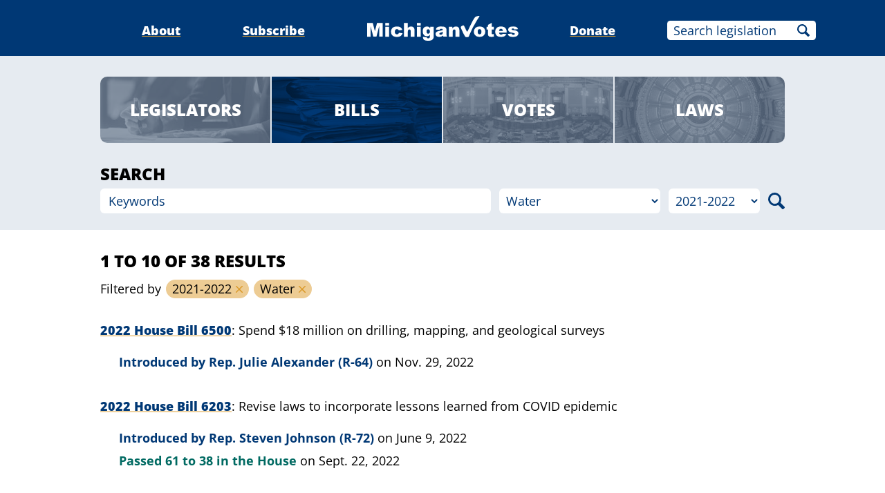

--- FILE ---
content_type: text/html;charset=utf-8
request_url: https://www.michiganvotes.org/legislation/search?session=2021-2022&topic=Water
body_size: 24623
content:
<!DOCTYPE html>
<html lang="en">
<head>
		<meta name="robots" content="noindex, nofollow" />

	<meta charset="utf-8" />
	<meta name="viewport" content="width=device-width, initial-scale=1.0" />

	<title>Search &#x2013; MichiganVotes</title>

	<!-- Generated on 1/16/2026 10:31:42 PM -->


	<meta property="og:title" content="Search" />
	<meta property="og:site_name" content="MichiganVotes" />
	<meta property="og:locale" content="en_US" />




	<meta property="og:type" content="website" />
	<meta property="twitter:card" content="summary" />

		<meta property="og:image" content="https://www.michiganvotes.org/_images/share.png" />







		<script async src="https://www.googletagmanager.com/gtag/js?id=G-35GQ0Q09PH"></script>


		<script>
			window.dataLayer = window.dataLayer || [];
			function gtag() { dataLayer.push(arguments); }
			gtag('js', new Date());

			gtag('config', 'G-35GQ0Q09PH', {
				'canonical_host': 'www.michiganvotes.org'
			});
		</script>

	<script>
		var mcpp = { editUrl: 'https://edit.mackinac.org' };
	</script>

	
	<link rel="icon" href="/favicon.ico" sizes="any" />
	<link rel="icon" href="/favicon.svg" type="image/svg+xml" />

	<link rel="stylesheet" href="/_style/page.css?v=2023-11-28T17:05:44" />
	



</head>
<body>
	

<div class="site-header">
	<div class="site-section">
		<h2><a href="/"><img src="/_images/logo.svg" height="45" alt="MichiganVotes" /></a></h2>

		<input hidden id="menu-visible" type="checkbox" />

		<div class="nav">
			<span class="nav-about"><a href="/about">About</a></span>
			<span class="vr">|</span>
			<span class="nav-subscribe"><a href="/subscribe">Subscribe</a></span>
			<span class="vr">|</span>
			<span class="nav-donate"><a href="https://www.mackinac.org/donate?source=MichiganVotes">Donate</a></span>
			<span class="vr">|</span>
			<form class="nav-search" action="/legislation/search" method="get">
				<input name="q" placeholder="Search legislation" />
				<input type="hidden" name="session" value="2025-2026" />
				<button>Search</button>
			</form>
			<label hidden for="menu-visible"></label>
		</div>

		<label hidden for="menu-visible"></label>
	</div>
</div>

<div class="site-content">

		<div class="search-nav">
			<div class="site-section inset">
				<div class="nav">
					<span class="nav-legislators"><a href="/legislators">Legislators</a></span>
					<span class="vr">|</span>
					<span class="nav-bills selected"><a href="/legislation/search?session=2021-2022&amp;topic=Water&amp;sort=introduction">Bills</a></span>
					<span class="vr">|</span>
					<span class="nav-votes"><a href="/votes/search?session=2021-2022&amp;topic=Water">Votes</a></span>
					<span class="vr">|</span>
					<span class="nav-laws"><a href="/public-acts/search?session=2021-2022&amp;topic=Water">Laws</a></span>
				</div>
			</div>
		</div>

	<style>
		.search-form {
			background: #E6EBF1;
		}

		.official-search-form {
			background: none;
			padding-top: 1.5555555556em;
		}

		.search-form h1 {
			font-size: 133.333333333%;
			text-transform: uppercase;
			margin: 0;
		}

		.search-form form > p {
			display: flex;
			padding: .33333333333em 0 1.3333333333em;
			margin: 0;
		}

		.search-form form input,
		.search-form form select,
		.search-form form button {
			font: inherit;
			border: none;
			border-radius: .3333333333em;
			background: white;
		}

		.official-search-form form input,
		.official-search-form form select,
		.official-search-form form button {
			background: #E6EBF1;
		}

		.search-form form select,
		.search-form form input::placeholder {
			color: #003875;
			opacity: 1;
		}

		.search-form form input:focus::placeholder {
			color: #999;
		}

		.search-form form > p > * {
			flex: 0 0 auto;
			line-height: 2em;
			padding: 0 .6666666667em;
			min-width: 0;
		}

		.search-form form > p > input {
			flex: 1 1 auto;
		}

		.search-form form > p > select {
			padding: 0 .3333333333em;
			max-width: 30%;
		}

		.search-form form > p > * + * {
			margin-left: .6666666667em;
		}

		.search-form form > p option[value=""] {
			font-style: italic;
		}

		.search-form form > p > button {
			flex: 0 0 1.3333333333em;
			padding: 0;
			height: 2em;
			text-indent: -9999em;
			overflow: hidden;
			background: no-repeat center/100% url(/_images/icons/magnifying-glass-003875.svg);
			cursor: pointer;
		}

		@media (max-width: 720px) {
			.search-form form > p {
				flex-wrap: wrap;
			}

			.search-form form > p > input[name="q"] {
				flex-basis: 100%;
				margin-bottom: .3333333333em;
			}

			.search-form form > p > input[name="q"] + * {
				margin-left: 0;
			}

			.search-form form > p > select[name="topic"] {
				flex: 1 1 0;
				max-width: none;
			}

			.search-form form > p > select[name="session"] {
				flex: 0 0 auto;
			}
		}

		.search-form form details {
			margin-top: -1.3333333333em;
			padding: .3333333333em 0;
		}

		.search-form form details p {
			margin: 0;
			padding: .3333333333em 0;
		}

		.search-form form details > summary {
			color: #003875;
			font-weight: 800;
			font-size: 88.8888889%;
			text-transform: uppercase;
			padding-right: 1em;
		}

		.search-form form details > summary:before {
			display: none;
		}

		.search-form form details > summary:after {
			content: '';
			position: absolute;
			right: 0;
			top: 0;
			bottom: 0;
			width: .6666666667em;
			height: .6666666667em;
			margin: auto;
			background: no-repeat center/100% url(/_images/icons/arrow-head-down-003875.svg);
			transition: transform .2s;
		}

		.search-form form details[open] > summary:after {
			transform: rotate(180deg);
		}

		.search-form form details button {
			background: #003875;
			color: white;
			font-weight: 800;
			font-size: 88.8888889%;
			text-transform: uppercase;
			padding: 0 1em;
			line-height: 2.248;
			height: 2.248em;
			cursor: pointer;
		}
	</style>
	<div class="search-form">
		<div class="site-section inset">
			<div class="content">
				<h1>Search</h1>

				<form action="/legislation/search" method="get">
					<p>
						<input name="q" placeholder="Keywords" />

						<select name="topic">
							<option value="">All Topics</option>
								<option value="Abortion">Abortion</option>
								<option value="Agriculture">Agriculture</option>
								<option value="Animals">Animals</option>
								<option value="Budget">Budget</option>
								<option value="Business">Business</option>
								<option value="Children">Children</option>
								<option value="Civil Law">Civil Law</option>
								<option value="Civil Rights">Civil Rights</option>
								<option value="Commerce">Commerce</option>
								<option value="Construction">Construction</option>
								<option value="Consumer Protection">Consumer Protection</option>
								<option value="Corrections">Corrections</option>
								<option value="Criminal Law">Criminal Law</option>
								<option value="Economic Development">Economic Development</option>
								<option value="Education">Education</option>
								<option value="Elections">Elections</option>
								<option value="Energy">Energy</option>
								<option value="Environment">Environment</option>
								<option value="Financial Institutions">Financial Institutions</option>
								<option value="Firearms">Firearms</option>
								<option value="Food">Food</option>
								<option value="Gambling">Gambling</option>
								<option value="Health">Health</option>
								<option value="Housing">Housing</option>
								<option value="Human Services">Human Services</option>
								<option value="Insurance">Insurance</option>
								<option value="Labor">Labor</option>
								<option value="Land Use">Land Use</option>
								<option value="Law Enforcement">Law Enforcement</option>
								<option value="Licensing">Licensing</option>
								<option value="Liquor">Liquor</option>
								<option value="Local Government">Local Government</option>
								<option value="Military">Military</option>
								<option value="Native Americans">Native Americans</option>
								<option value="Natural Resources">Natural Resources</option>
								<option value="Pensions">Pensions</option>
								<option value="Public Safety">Public Safety</option>
								<option value="Public Utilities">Public Utilities</option>
								<option value="Regulations">Regulations</option>
								<option value="Religion/Church">Religion/Church</option>
								<option value="Senior Citizens">Senior Citizens</option>
								<option value="State Government">State Government</option>
								<option value="Taxes">Taxes</option>
								<option value="Technology">Technology</option>
								<option value="Transportation">Transportation</option>
								<option value="Water" selected="selected">Water</option>
						</select>

						<select name="session">
							<option value="">All Sessions</option>
								<option value="2025-2026">2025-2026</option>
								<option value="2023-2024">2023-2024</option>
								<option value="2021-2022" selected="selected">2021-2022</option>
								<option value="2019-2020">2019-2020</option>
								<option value="2017-2018">2017-2018</option>
								<option value="2015-2016">2015-2016</option>
								<option value="2013-2014">2013-2014</option>
								<option value="2011-2012">2011-2012</option>
								<option value="2009-2010">2009-2010</option>
								<option value="2007-2008">2007-2008</option>
								<option value="2005-2006">2005-2006</option>
								<option value="2003-2004">2003-2004</option>
								<option value="2001-2002">2001-2002</option>
						</select>

						<button>Search</button>
					</p>

				</form>
			</div>
		</div>
	</div>

	<style>
		.search-title {
			padding: 1.6666666667em 0;
		}

		.search-title h2 {
			font-size: 133.333333333%;
			font-weight: 800;
			text-transform: uppercase;
			margin: 0;
		}

		.search-title .applied-filters {
			margin: .5555555556em 0 0;
			line-height: 1.75;
		}

		.search-title .applied-filters * {
			margin: 0;
			display: inline;
		}

		.search-title .applied-filters ul {
			list-style: none;
			padding: 0;
		}

		.search-title .applied-filters li {
			display: inline-block;
			white-space: nowrap;
			background: #EDCC94;
			padding: 0 1.375em 0 .5em;
			margin-left: .125em;
			border-radius: .75em;
			position: relative;
			line-height: 1.5;
		}

		.search-title .applied-filters li > form {
			display: block;
		}

		.search-title .applied-filters li button {
			box-sizing: border-box;
			position: absolute;
			cursor: pointer;
			font: inherit;
			background: no-repeat center/.55555555555em url(/_images/icons/close-DB9928.svg);
			border: none;
			color: white;
			border-radius: 50%;
			width: 1.5555555556em;
			height: 1.5555555556em;
			top: 0;
			right: 0;
			padding: 0;
			margin: 0;
			overflow: hidden;
			text-indent: -9999em;
		}
	</style>
	<div class="search-title">
		<div class="site-section inset">
			<div class="content">
					<h2>1 to 10 of 38 results</h2>

					<div class="applied-filters">
						<p>Filtered by</p>
						<ul>

								<li>
									<form action="/legislation/search" method="get">
										2021-2022
										<button>Remove</button>
				<input type="hidden" name="topic" value="Water" />
									</form>
								</li>

								<li>
									<form action="/legislation/search" method="get">
										Water
										<button>Remove</button>
				<input type="hidden" name="session" value="2021-2022" />
									</form>
								</li>



						</ul>
					</div>
			</div>
		</div>
	</div>

	<style>
		.result {
			margin-bottom: 2em;
		}

		.result .title {
			margin: 0 -.5em 1em;
			padding: 0 .5em;
			max-height: 4.5em;
			overflow: hidden;
			text-overflow: ellipsis;
			display: -webkit-box;
			-webkit-line-clamp: 3;
			-webkit-box-orient: vertical;
		}

		.result .title h3 {
			display: inline;
			font: inherit;
		}

		.result .title h3 a {
			font-weight: 800;
			color: #003875;
			text-decoration: underline;
			text-decoration-color: #DB9928;
			text-underline-offset: 0.125em;
		}

		.result .title h3 a:visited {
			color: #2A6A93;
		}

		.result .title h3 a:active {
			color: #900027;
		}

		.result .title h3 .vr {
			font-weight: normal;
		}

		.result .title h3:after {
			content: ': ';
		}

		.result .title h3 + p {
			display: inline;
		}

		.result .resolution-analysis {
			margin: 1em 0;
		}

		.result ul {
			list-style: none;
			padding: 0;
			margin-left: 1.5em;
		}

		.result li + li {
			margin-top: .25em;
		}

		.result li .action {
			font-weight: bold;
			color: #003875;
		}

		.result li .success {
			color: #006A62;
		}

		.result li .failure {
			color: #900027;
		}

		.result li .action a {
			color: inherit;
			text-decoration: none;
		}

		.result li .action a:hover {
			text-decoration: underline;
		}

		.result .title mark,
		.result .resolution-analysis mark {
			background: #FFF07A;
			background: linear-gradient(90deg, #FFF07A 0%, #FFF49E 100%);
			color: inherit;
			text-decoration: none;
			margin: 0 -.15em;
			padding: 0 .15em;
			border-bottom-left-radius: .125em 1.5em;
			border-top-right-radius: .125em 1.5em;
		}

		.page-nav {
			margin: 2em 0;
			position: relative;
		}

		.page-nav .prev,
		.page-nav .next {
			background: no-repeat center/.6666666667em #CCC;
			color: white;
			text-decoration: none;
			text-transform: uppercase;
			font-size: 88.8888888889%;
			padding: 0 .3333333333em;
			position: absolute;
			bottom: .11805555555em;
			border-radius: .3333333333em;
		}

		.page-nav a.prev,
		.page-nav a.next {
			background-color: #DB9928;
		}

		.page-nav .prev {
			left: 0;
			padding-left: 1.3333333333em;
			background-image: url(/_images/icons/arrow-head-left-white.svg);
			background-position: center left .3333333333em;
		}

		.page-nav .next {
			right: 0;
			padding-right: 1.3333333333em;
			background-image: url(/_images/icons/arrow-head-right-white.svg);
			background-position: center right .3333333333em;
		}

		.page-nav .pages {
			margin: 0 auto;
			width: 24em;
			max-width: calc(100% - 11.3333333333em);
			display: flex;
			justify-content: space-evenly;
		}

		.page-nav .pages b {
			font-weight: normal;
			color: #DB9928;
		}

		.page-nav .pages a {
			color: #003875;
			text-decoration: none;
		}

		.page-nav .pages a:hover {
			text-decoration: underline;
			text-decoration-color: #DB9928;
			text-underline-offset: 0.125em;
		}

		.page-nav .pages a:visited {
			color: #2A6A93;
		}

		.page-nav .pages a:active {
			color: #900027;
		}

		.page-nav .vr {
			display: none;
		}

		@media (max-width: 720px) {
			.page-nav {
				padding-bottom: 2.3333333333em;
			}

			.page-nav .pages {
				width: 100%;
				max-width: none;
				justify-content: space-between;
			}
		}
	</style>
	<div class="search-results">
		<div class="site-section inset">
				<div class="result">
					<div class="title">
							<h3><a href="/legislation/2022/house/bill-6500">2022 House Bill 6500</a></h3>

							<p>Spend $18 million on drilling, mapping, and geological surveys</p>
					</div>


						<ul>
											<li><span class="action">Introduced by <a href="/legislators/2017/house/district-64">Rep. Julie Alexander (R-64)</a></span> <span class="date">on Nov. 29, 2022</span></li>
						</ul>
				</div>
				<div class="result">
					<div class="title">
							<h3><a href="/legislation/2022/house/bill-6203">2022 House Bill 6203</a></h3>

							<p>Revise laws to incorporate lessons learned from COVID epidemic</p>
					</div>


						<ul>
											<li><span class="action">Introduced by <a href="/legislators/2017/house/district-72">Rep. Steven Johnson (R-72)</a></span> <span class="date">on June 9, 2022</span></li>
										<li>
											<span class="action success">
												Passed
													<a href="/votes/2022/house/roll-call-415">61 to 38</a>
												in the House
											</span>
											<span class="date">on Sept. 22, 2022</span>
										</li>
						</ul>
				</div>
				<div class="result">
					<div class="title">
							<h3><a href="/legislation/2022/house/bill-6196">2022 House Bill 6196</a></h3>

							<p>Revise laws to incorporate lessons learned from COVID epidemic</p>
					</div>


						<ul>
											<li><span class="action">Introduced by <a href="/legislators/2017/house/district-106">Rep. Sue Allor (R-106)</a></span> <span class="date">on June 9, 2022</span></li>
										<li>
											<span class="action success">
												Passed
													<a href="/votes/2022/house/roll-call-409">57 to 39</a>
												in the House
											</span>
											<span class="date">on Sept. 22, 2022</span>
										</li>
						</ul>
				</div>
				<div class="result">
					<div class="title">
							<h3><a href="/legislation/2021/senate/bill-185">2021 Senate Bill 185</a></h3>

							<p>Impose more water safety mandates on child care facilities</p>
					</div>


						<ul>
											<li><span class="action">Introduced by <a href="/legislators/2013/senate/district-27">Sen. Jim Ananich (D-27)</a></span> <span class="date">on Feb. 25, 2021</span></li>
										<li>
											<span class="action success">
												Passed
													<a href="/votes/2022/senate/roll-call-408">35 to 1</a>
												in the Senate
											</span>
											<span class="date">on Sept. 20, 2022</span>
										</li>
						</ul>
				</div>
				<div class="result">
					<div class="title">
							<h3><a href="/legislation/2021/senate/bill-184">2021 Senate Bill 184</a></h3>

							<p>Impose more water safety mandates on child care facilities</p>
					</div>


						<ul>
											<li><span class="action">Introduced by <a href="/legislators/2023/house/district-102">Sen. Curtis VanderWall (R-35)</a></span> <span class="date">on Feb. 25, 2021</span></li>
										<li>
											<span class="action success">
												Passed
													<a href="/votes/2022/senate/roll-call-407">35 to 1</a>
												in the Senate
											</span>
											<span class="date">on Sept. 20, 2022</span>
										</li>
						</ul>
				</div>
				<div class="result">
					<div class="title">
							<h3><a href="/legislation/2022/house/bill-5892">2022 House Bill 5892 <span class="vr">/</span> Public Act 134</a></h3>

							<p>Revise wastewater treatment facility finance regime</p>
					</div>


						<ul>
											<li><span class="action">Introduced by <a href="/legislators/2017/house/district-109">Rep. Sara Cambensy (D-109)</a></span> <span class="date">on March 10, 2022</span></li>
										<li>
											<span class="action success">
												Passed
													<a href="/votes/2022/house/roll-call-272">95 to 12</a>
												in the House
											</span>
											<span class="date">on May 25, 2022</span>
										</li>
										<li>
											<span class="action success">
												Passed
													<a href="/votes/2022/senate/roll-call-335">35 to 0</a>
												in the Senate
											</span>
											<span class="date">on June 16, 2022</span>
										</li>
											<li><span class="action success">Signed by <a href="/governors/2019">Gov. Gretchen Whitmer</a></span> <span class="date">on June 29, 2022</span></li>
						</ul>
				</div>
				<div class="result">
					<div class="title">
							<h3><a href="/legislation/2022/house/bill-5891">2022 House Bill 5891 <span class="vr">/</span> Public Act 133</a></h3>

							<p>Revise wastewater treatment facility finance regime</p>
					</div>


						<ul>
											<li><span class="action">Introduced by <a href="/legislators/2023/house/district-68">Rep. David Martin (R-48)</a></span> <span class="date">on March 10, 2022</span></li>
										<li>
											<span class="action success">
												Passed
													<a href="/votes/2022/house/roll-call-271">95 to 12</a>
												in the House
											</span>
											<span class="date">on May 25, 2022</span>
										</li>
										<li>
											<span class="action success">
												Passed
													<a href="/votes/2022/senate/roll-call-334">35 to 0</a>
												in the Senate
											</span>
											<span class="date">on June 16, 2022</span>
										</li>
											<li><span class="action success">Signed by <a href="/governors/2019">Gov. Gretchen Whitmer</a></span> <span class="date">on June 29, 2022</span></li>
						</ul>
				</div>
				<div class="result">
					<div class="title">
							<h3><a href="/legislation/2022/house/bill-5890">2022 House Bill 5890 <span class="vr">/</span> Public Act 132</a></h3>

							<p>Revise wastewater treatment facility finance regime</p>
					</div>


						<ul>
											<li><span class="action">Introduced by <a href="/legislators/2017/house/district-66">Rep. Beth Griffin (R-66)</a></span> <span class="date">on March 10, 2022</span></li>
										<li>
											<span class="action success">
												Passed
													<a href="/votes/2022/house/roll-call-270">96 to 11</a>
												in the House
											</span>
											<span class="date">on May 25, 2022</span>
										</li>
										<li>
											<span class="action success">
												Passed
													<a href="/votes/2022/senate/roll-call-333">34 to 1</a>
												in the Senate
											</span>
											<span class="date">on June 16, 2022</span>
										</li>
										<li>
											<span class="action success">
												Passed
													<a href="/votes/2022/house/roll-call-326">94 to 11</a>
												in the House
											</span>
											<span class="date">on June 21, 2022</span>
										</li>
											<li><span class="action success">Signed by <a href="/governors/2019">Gov. Gretchen Whitmer</a></span> <span class="date">on June 29, 2022</span></li>
						</ul>
				</div>
				<div class="result">
					<div class="title">
							<h3><a href="/legislation/2022/house/bill-6211">2022 House Bill 6211</a></h3>

							<p>Revise laws to incorporate lessons learned from COVID epidemic</p>
					</div>


						<ul>
											<li><span class="action">Introduced by <a href="/legislators/2017/house/district-109">Rep. Sara Cambensy (D-109)</a></span> <span class="date">on June 9, 2022</span></li>
						</ul>
				</div>
				<div class="result">
					<div class="title">
							<h3><a href="/legislation/2022/house/bill-6041">2022 House Bill 6041</a></h3>

							<p>Give $50 million to Highland Park water-and-sewer customers</p>
					</div>


						<ul>
											<li><span class="action">Introduced by <a href="/legislators/2023/senate/district-12">Rep. Kevin Hertel (D-18)</a></span> <span class="date">on April 14, 2022</span></li>
						</ul>
				</div>

				<div class="page-nav">
						<a class="next" href="/legislation/search?session=2021-2022&amp;topic=Water&amp;page=2">Next</a>

					<span class="vr">|</span>
						<span class="prev">Previous</span>

					<div class="pages hidden-links">
								<b>1</b>
								<span class="vr">|</span>
								<a href="/legislation/search?session=2021-2022&amp;topic=Water&amp;page=2">2</a>
								<span class="vr">|</span>
								<a href="/legislation/search?session=2021-2022&amp;topic=Water&amp;page=3">3</a>
								<span class="vr">|</span>
								<a href="/legislation/search?session=2021-2022&amp;topic=Water&amp;page=4">4</a>
					</div>
				</div>
		</div>
	</div>
</div>



<div class="site-footer">
	<div class="site-section">
		<p class="nav">
			<nobr>© 2026</nobr> <a href="https://www.mackinac.org/">Mackinac Center for Public Policy</a>
			<span class="vr">|</span>
			<nobr><a href="/terms-of-use">Terms of Use</a></nobr>
			<span class="vr">|</span>
			<nobr><a href="/privacy-policy">Privacy Policy</a></nobr>
			<span class="vr">|</span>
			<nobr><a href="/about#contact">Contact</a></nobr>
		</p>
		<p class="logo">
			<a href="https://www.mackinac.org/"><img src="/_images/logos/mcpp.svg" alt="" /></a>
		</p>
	</div>
</div>

</body>
</html>


--- FILE ---
content_type: text/css;charset=utf-8
request_url: https://www.michiganvotes.org/_style/page.css?v=2023-11-28T17:05:44
body_size: 18017
content:


@font-face {
	font-family: 'Open Sans';
	src: url('/_fonts/open-sans/400-normal.woff') format('woff');
	font-weight: 400;
	font-style: normal;
}

@font-face {
	font-family: 'Open Sans';
	src: url('/_fonts/open-sans/400-italic.woff') format('woff');
	font-weight: 400;
	font-style: italic;
}

@font-face {
	font-family: 'Open Sans';
	src: url('/_fonts/open-sans/700-normal.woff') format('woff');
	font-weight: 700;
	font-style: normal;
}

@font-face {
	font-family: 'Open Sans';
	src: url('/_fonts/open-sans/700-italic.woff') format('woff');
	font-weight: 700;
	font-style: italic;
}

@font-face {
	font-family: 'Open Sans';
	src: url('/_fonts/open-sans/800-normal.woff') format('woff');
	font-weight: 800;
	font-style: normal;
}

@font-face {
	font-family: 'Open Sans';
	src: url('/_fonts/open-sans/800-italic.woff') format('woff');
	font-weight: 800;
	font-style: italic;
}


body {
	font-family: 'Open Sans', sans-serif;
	font-size: 18px;
	line-height: 1.55555555556;
	margin: 0;
}

@media (max-width: 360px) {
	body {
		font-size: 5vw;
	}
}

.site-section {
	max-width: 60em;
	margin: 0 auto;
	padding: 0 1em;
}

.site-section.inset {
	max-width: 55em;
}


body {
	min-height: calc(100vh);
	display: flex;
	flex-direction: column;
	justify-content: stretch;
}

body:after {
	content: '';
	flex: 1 1 auto;
	order: 9998;
}

.site-footer {
	background: #E6EBF1;
	color: #003875;
	bottom: 0;
	order: 9999;
	line-height: 1.55555555556;
}

.site-footer .site-section {
	display: flex;
	justify-content: space-between;
	align-items: center;
}

.site-footer .logo {
	margin: 0;
}

.site-footer .logo img {
	display: block;
	height: 2em;
	margin-top: -.22222222222em;
}

@media (max-width: 960px) {
	.site-footer span.vr:first-of-type {
		display: block;
		height: 0;
		overflow: hidden;
	}
}

@media (max-width: 580px) {
	.site-footer .site-section {
		flex-direction: column;
		text-align: center;
		padding-bottom: 1em;
	}
}

@media (max-width: 400px) {
	.site-footer .nav {
		font-size: 4.5vw;
	}
}

.site-footer a {
	color: inherit;
	text-decoration: none;
}

.site-footer a:hover {
	text-decoration: underline;
}


nobr {
	display: inline;
	white-space: nowrap;
}

h1, h2, h3, h4, h5, h6 {
	line-height: 1.25;
	margin-bottom: 0;
}

h1 {
	font-weight: 800;
}

.nav .vr {
	display: inline-block;
	width: 0;
	overflow: hidden;
	margin: 0 .2777777778em;
}

.nav a {
	white-space: nowrap;
}

h1 a.back {
	font-weight: normal;
	text-decoration: none;
	line-height: 1;
	width: 1em;
	font-size: 75%;
	text-align: center;
	display: inline-block;
	color: inherit;
}

h1 a.back:hover {
	background: #DDD;
}

a.external {
	background: no-repeat 100% 75%/.8888888889em url(/_images/icons/external-DB9928.svg);
	padding-right: 1.1111111111em;
}

.colored-links a,
.resolution-history .colored-links a,
.resolution-history .colored-links a:hover,
.resolution-history .colored-links a:focus {
	color: #003875;
	text-decoration: underline;
	text-decoration-color: #DB9928;
	text-underline-offset: 0.125em;
}

.colored-links a:visited,
.resolution-history .colored-links a:visited {
	color: #2A6A93;
}

.colored-links a:active,
.resolution-history .colored-links a:active {
	color: #900027;
}


.success {
	color: #007F69;
}

.failure {
	color: #900027;
}

.postponed {
	color: #003875;
}


.site-header {
	background: #003875;
	color: white;
}

.site-header .site-section {
	display: flex;
	align-items: center;
	height: 4.5em;
}

.site-header h2 {
	position: absolute;
	top: 1.25em;
	left: 50%;
	margin: 0;
	margin-left: -6.1em;
	font-size: 100%;
	background: no-repeat top center/100% url(/_images/logo-white.svg);
}

.site-header h2 a {
	display: block;
}

.site-header h2 img {
	visibility: hidden;
	display: block;
	height: 2em;
}

.site-header .nav {
	flex: 1 1 auto;
	justify-content: space-between;
	display: flex;
	font-weight: 800;
	margin: 0;
	padding-top: .35em;
}

.site-header .nav a {
	text-decoration: underline;
	text-decoration-color: #DB9928;
	text-underline-offset: .125em;
	color: inherit;
}

.site-header .nav .vr {
	display: none;
}

.site-header .nav > * {
	flex: 1 0 0;
	min-width: 0;
	text-align: center;
	margin: 0;
}

.site-header .nav > .nav-about {
	order: 1;
	flex-grow: 0.75;
	text-align: right;
}

.site-header .nav > .nav-subscribe {
	order: 2;
	flex-grow: 1.25;
}

.site-header .nav:after {
	order: 3;
	content: '';
	flex: 0 0 12.2em;
}

.site-header .nav > .nav-donate {
	order: 4;
}

.site-header .nav > .nav-search {
	order: 5;
	display: flex;
	background: white;
	border-radius: .25em;
}

.site-header .nav > .nav-search > * {
	padding: 0;
	border: none;
	border-radius: .25em;
	font: inherit;
	font-weight: normal;
}

.site-header .nav > .nav-search input {
	flex: 1 1 0;
	min-width: 0;
	padding-left: .5em;
	background: none;
}

.site-header .nav > .nav-search input::placeholder {
	color: #003875;
	opacity: 1;
}

.site-header .nav > .nav-search input:focus::placeholder {
	color: #999;
}

.site-header .nav > .nav-search button {
	flex: 0 0 2em;
	height: 1.55555555556em;
	text-indent: -9999%;
	overflow: hidden;
	background: no-repeat center/1em url(/_images/icons/magnifying-glass-003875.svg);
	cursor: pointer;
}

@media (max-width: 720px) {
	.site-header h2 {
		position: static;
		margin: 0;
	}

	.site-header .nav {
		flex-direction: column;
		justify-content: start;
		position: fixed;
		z-index: 20;
		background: #003875;
		top: 0;
		bottom: 0;
		left: -17em;
		width: 17em;
		transition: transform .2s;
		box-sizing: border-box;
		padding: 1em;
	}

	.site-header #menu-visible:checked ~ .nav,
	.site-header .nav:focus-within {
		transform: translateX(17em);
	}

	.site-header .nav a {
		font-size: 155.555555556%;
	}

	.site-header .nav > .nav-search {
		order: 1;
		flex-grow: 0;
		margin: 1.5em 0;
	}
	
	.site-header .nav > .nav-about,
	.site-header .nav > .nav-subscribe,
	.site-header .nav > .nav-donate {
		margin-top: 1em;
		flex-grow: 0;
		text-align: left;
	}

	.site-header .nav > .nav-about {
		order: 2;
	}

	.site-header .nav > .nav-subscribe {
		order: 3;
	}

	.site-header .nav > .nav-donate {
		order: 4;
	}

	.site-header .nav:after {
		display: none;
	}

	.site-header .site-section {
		justify-content: space-between;
	}

	.site-header .site-section > [for="menu-visible"] {
		display: block;
		width: 1.5em;
		height: 1.5em;
		cursor: pointer;
		background: no-repeat center right/100% url(/_images/icons/hamburger-menu-white.svg);
	}
	
	.site-header #menu-visible:checked ~ [for="menu-visible"]:after,
	.site-header .nav:focus-within ~ [for="menu-visible"]:after {
		content: '';
		position: fixed;
		z-index: 10;
		top: 0;
		bottom: 0;
		left: 0;
		right: 0;
		background: black;
		opacity: .5;
		cursor: default;
	}
}


.search-nav {
	background: #E6EBF1;
	padding: 1.6666666667em 0;
}

.search-nav .nav {
	display: flex;
	border-radius: .5555555556em;
	overflow: hidden;
}

.search-nav .nav span {
	flex: 1 0 0;
	min-width: 0;
}

.search-nav .nav .vr {
	flex: 0 0 .11111111111em;
	margin: 0;
	visibility: hidden;
}

.search-nav .nav a {
	display: block;
	text-align: center;
	color: white;
	background: no-repeat center/auto 5em #4E5D71;
	background-blend-mode: soft-light;
	text-decoration: none;
	text-transform: uppercase;
	font-weight: 800;
	font-size: 133.333333333%;
	line-height: 4em;
	transition: background-size .1s;
}

.search-nav .nav .nav-legislators a {
	background-image: url(/_images/search-nav/legislators@2x.jpg?v=2);
}

.search-nav .nav .nav-bills a {
	background-image: url(/_images/search-nav/bills@2x.jpg?v=2);
}

.search-nav .nav .nav-votes a {
	background-image: url(/_images/search-nav/votes@2x.jpg?v=2);
}

.search-nav .nav .nav-laws a {
	background-image: url(/_images/search-nav/laws@2x.jpg?v=2);
}

@media (-webkit-max-device-pixel-ratio: 1), (max-resolution: 96dpi)
{
	.search-nav .nav .nav-legislators a {
		background-image: url(/_images/search-nav/legislators.jpg?v=2);
	}

	.search-nav .nav .nav-bills a {
		background-image: url(/_images/search-nav/bills.jpg?v=2);
	}

	.search-nav .nav .nav-votes a {
		background-image: url(/_images/search-nav/votes.jpg?v=2);
	}

	.search-nav .nav .nav-laws a {
		background-image: url(/_images/search-nav/laws.jpg?v=2);
	}
}

.search-nav .nav a:hover,
.search-nav .nav a:focus {
	background-size: auto 5.2222222222em;
	outline: none;
}

.search-nav .nav .selected.nav-legislators a,
.search-nav .nav .nav-legislators a:hover,
.search-nav .nav .nav-legislators a:focus,
.home-search-nav .nav .nav-legislators a {
	background-color: #DB9928;
	background-blend-mode: multiply;
}

.search-nav .nav .selected.nav-bills a,
.search-nav .nav .nav-bills a:hover,
.search-nav .nav .nav-bills a:focus,
.home-search-nav .nav .nav-bills a {
	background-color: #003875;
	background-blend-mode: multiply;
}

.search-nav .nav .selected.nav-votes a,
.search-nav .nav .nav-votes a:hover,
.search-nav .nav .nav-votes a:focus,
.home-search-nav .nav .nav-votes a {
	background-color: #900027;
	background-blend-mode: multiply;
}

.search-nav .nav .selected.nav-laws a,
.search-nav .nav .nav-laws a:hover,
.search-nav .nav .nav-laws a:focus,
.home-search-nav .nav .nav-laws a {
	background-color: #006A62;
	background-blend-mode: multiply;
}

@media (max-width: 860px) {
	.search-nav .nav {
		max-width: 27.4444444444em;
		margin: 0 auto;
		flex-wrap: wrap;
	}

	.search-nav .nav span {
		flex: 1 1 40%;
	}

	.search-nav .nav-bills + .vr {
		flex-basis: 100%;
		height: .11111111111em;
	}
}

@media (max-width: 400px) {
	.search-nav .nav a {
		font-size: 6vw;
	}
}


.official-title {
	background: #E6EBF1;
	padding: .6666666667em 0 0;
}

.official-title h1 {
	margin-top: 0;
}

.official-title .nav {
	display: flex;
	margin-bottom: 0;
}

.official-title .nav > * {
	border-radius: .5555555556em;
	border-bottom-left-radius: 0;
	border-bottom-right-radius: 0;
	transition: color .1s, background .1s;
	background: #8693A6;
	color: white;
	text-decoration: none;
	text-transform: uppercase;
	text-align: center;
	font-weight: 800;
	line-height: 2em;
	margin: 0.1111111111em 0.05555555556em 0;
	width: 9.05555555556em;
}

@media (max-width: 720px) {
	.official-title .nav {
		flex-wrap: wrap;
		justify-content: start;
	}

	.official-title .nav > * {
		width: auto;
		padding: 0 .5555555556em;
		flex: 0 0 auto;
	}
}

.official-title .nav > a:hover,
.official-title .nav > a:focus {
	background: #003875;
}

.official-title .nav > a:active {
	background: #900027;
}

.official-title .nav > b {
	background: white;
	color: #003875;
}

.official-title .vr {
	display: none;
}


.resolution-title {
	margin-bottom: 2em;
}

.resolution-title h2,
.resolution-title details > summary {
	margin: .5em 0 0;
	font-size: 100%;
	font-weight: bold;
}


.resolution-analysis {
	margin: 2em 0;
	border-radius: .20833333333em;
	padding: 1.2222222222em;
	overflow: hidden;
	background: #E6EBF1;
}

.resolution-analysis h3,
.resolution-analysis h4 {
	color: #003875;
	margin-top: 0;
	font-weight: 800;
	padding-left: 1.6666666667em;
	margin-left: -.0555555556em;
	background: no-repeat left center/1.25em url(/_images/icons/analysis.svg);
}

.resolution-analysis h3 {
	font-size: 125%;
}

.resolution-analysis p {
	margin: .5em 0;
}

.resolution-analysis p:last-child {
	margin-bottom: 0;
}


details > summary {
	list-style: none;
	cursor: pointer;
	position: relative;
	display: inline-block;
}

details > summary::-webkit-details-marker {
	display: none;
}

details > summary::before {
    content: '';
	 position: absolute;
	 top: 0;
	 left: -1em;
	 width: .5555555555em;
	 height: 1.5555555555em;
	 background: no-repeat center/100% url(/_images/icons/arrow-head-right-black.svg);
	 transition: transform .1s;
}

details[open] > summary:before {
	transform: rotate(90deg);
}


.resolution-history {
	margin: 2em 0 2em 10em;
	position: relative;
}

.resolution-history * {
	margin: 0;
}

.resolution-history a {
	color: inherit;
	text-decoration: none;
}

.resolution-history a:hover,
.resolution-history a:focus {
	text-decoration: underline;
}

.resolution-history .links {
	font-weight: normal;
}

.resolution-history input.show-analysis:not(:checked) ~ .analysis {
	display: none;
}

.resolution-history h2,
.resolution-history h3 {
	line-height: 1.5em;
}

.resolution-history h2 {
	background: #003875;
	color: white;
	margin-top: 0.33333333333em;
	margin-left: -6em;
	padding-left: 6em;
	padding-right: .25em;
	font-size: 166.66666666666%;
	font-weight: 800;
	border-radius: .125em;
}

.resolution-history h3 {
	position: absolute;
	width: 7.5em;
	text-align: right;
	right: 100%;
	font-size: inherit;
	margin-top: .5em;
	margin-right: 1.25em;
}

.resolution-history h3.for-result {
	margin-top: 0;
}

.resolution-history h2 + h3 {
	color: white;
	margin-top: -1.95em;
}

.resolution-history h2.success {
	background: #006A62;
}

.resolution-history h2.failure {
	background: #900027;
}

.resolution-history .analysis,
.resolution-history details > summary ~ * {
	color: #555;
	font-weight: normal;
}

.resolution-history .action
{
	font-weight: bold;
}

.resolution-history .action {
	margin-top: .5em;
}

.resolution-history .action .success,
.resolution-history .action .failure,
.resolution-history .action .postponed {
	font-weight: bold;
}

@media (max-width: 640px) {
	.resolution-history {
		margin-left: 0;
	}

	.resolution-history h2 {
		margin-left: 0;
		padding-left: .25em;
	}

	.resolution-history h3 {
		font-style: italic;
		font-weight: normal;
		position: static;
		width: auto;
		text-align: left;
		margin-right: 0;
	}

	.resolution-history h3:after {
		content: ':';
	}

	.resolution-history h3:last-child:after {
		content: none;
	}
	
	.resolution-history h3,
	.resolution-history h3.for-result,
	.resolution-history h2 + h3 {
		margin-top: .5em;
	}
	
	.resolution-history h3 + .action {
		margin-top: 0;
	}
}


table.roll-call {
	width: 100%;
	table-layout: fixed;
	border-collapse: collapse;
	margin: 1em 0;
}

table.roll-call th,
table.roll-call td {
	padding: 0;
}

table.roll-call th .vr {
	font-weight: normal;
	margin: 0 .25em;
}

table.roll-call td {
	vertical-align: top;
}

table.roll-call td + td {
	border-left: .25em solid #DDD;
	padding-left: 1em;
}

table.roll-call td.yeas {
	color: #007F69;
}

table.roll-call td.nays {
	color: #900027;
}

table.roll-call td.not-voting {
	color: #003875;
}

table.roll-call a {
	color: inherit;
	text-decoration: none;
}

table.roll-call a:hover {
	text-decoration: underline;
}

table.roll-call svg {
	height: .5em;
	display: block;
	margin: .5em 0;
}

table.roll-call ul {
	list-style: none;
	padding: 0;
	margin: 0;
	column-gap: 0;
}

table.roll-call ul li {
	margin-right: .5em;
}

table.roll-call._5_1 col:first-child,
table.roll-call._1_5 col:last-child {
	width: 83.333333333%;
}

table.roll-call._4_2 col:first-child,
table.roll-call._2_4 col:last-child {
	width: 66.666666666%;
}

table.roll-call._3_3 col {
	width: 50%;
}

table.roll-call td ul {
	column-count: 6;
}

table.roll-call._5_1 td:first-child ul,
table.roll-call._1_5 td:last-child ul {
	column-count: 5;
}

table.roll-call._4_2 td:first-child ul,
table.roll-call._2_4 td:last-child ul {
	column-count: 4;
}

table.roll-call._3_3 td ul {
	column-count: 3;
}

table.roll-call._2_4 td:first-child ul,
table.roll-call._4_2 td:last-child ul {
	column-count: 2;
}

table.roll-call._1_5 td:first-child ul,
table.roll-call._5_1 td:last-child ul {
	column-count: 1;
}

@media (max-width: 1116px) {
	table.roll-call._4_1 col:first-child,
	table.roll-call._1_4 col:last-child {
		width: 80%;
	}

	table.roll-call._3_2 col:first-child,
	table.roll-call._2_3 col:last-child {
		width: 60%;
	}

	table.roll-call td ul {
		column-count: 5;
	}

	table.roll-call._4_1 td:first-child ul,
	table.roll-call._1_4 td:last-child ul {
		column-count: 4;
	}

	table.roll-call._3_2 td:first-child ul,
	table.roll-call._2_3 td:last-child ul {
		column-count: 3;
	}

	table.roll-call._2_3 td:first-child ul,
	table.roll-call._3_2 td:last-child ul {
		column-count: 2;
	}

	table.roll-call._1_4 td:first-child ul,
	table.roll-call._4_1 td:last-child ul {
		column-count: 1;
	}
}

@media (max-width: 936px) {
	table.roll-call._3_1 col:first-child,
	table.roll-call._1_3 col:last-child {
		width: 75%;
	}

	table.roll-call._2_2 col:first-child,
	table.roll-call._2_2 col:last-child {
		width: 50%;
	}

	table.roll-call td ul {
		column-count: 4;
	}

	table.roll-call._3_1 td:first-child ul,
	table.roll-call._1_3 td:last-child ul {
		column-count: 3;
	}

	table.roll-call._2_2 td:first-child ul,
	table.roll-call._2_2 td:last-child ul {
		column-count: 2;
	}

	table.roll-call._1_3 td:first-child ul,
	table.roll-call._3_1 td:last-child ul {
		column-count: 1;
	}
}

@media (max-width: 756px) {
	table.roll-call._2_1 col:first-child,
	table.roll-call._1_2 col:last-child {
		width: 66.666666666%;
	}

	table.roll-call td ul {
		column-count: 3;
	}

	table.roll-call._2_1 td:first-child ul,
	table.roll-call._1_2 td:last-child ul {
		column-count: 2;
	}

	table.roll-call._1_2 td:first-child ul,
	table.roll-call._2_1 td:last-child ul {
		column-count: 1;
	}
}

@media (max-width: 576px) {
	table.roll-call._1_1 col:first-child,
	table.roll-call._1_1 col:last-child {
		width: 50%;
	}

	table.roll-call td ul {
		column-count: 2;
	}

	table.roll-call._1_1 td:first-child ul,
	table.roll-call._1_1 td:last-child ul {
		column-count: 1;
	}
}



--- FILE ---
content_type: image/svg+xml
request_url: https://www.michiganvotes.org/_images/icons/arrow-head-left-white.svg
body_size: -193
content:
<svg xmlns="http://www.w3.org/2000/svg" width="96" height="96" viewBox="0 0 96 96">
	<path fill="#FFF" d="M83 0 0 48l83 48V0z"/>
</svg>